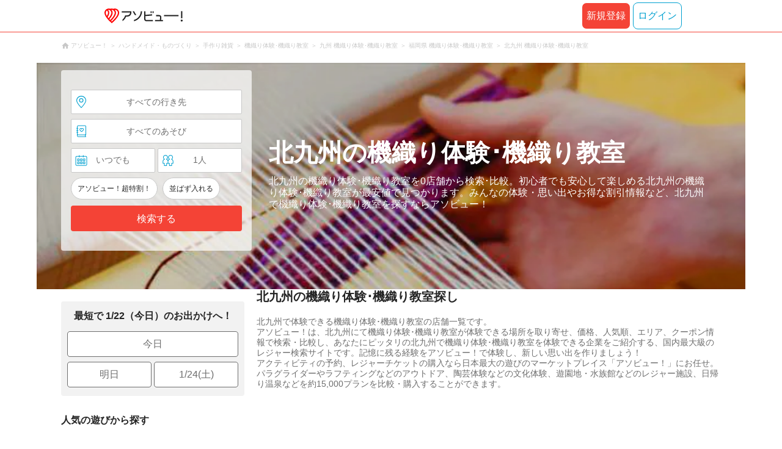

--- FILE ---
content_type: application/javascript; charset=utf-8
request_url: https://fundingchoicesmessages.google.com/f/AGSKWxVtEkbPBqDT-lHRGbqy7Z7NC4MolT7hTS3qAnoig0H7_HeO1fU_80RkSruKOcU_6FSvl-14dyWSr1QIv9nd8q0B-EasS6L1Ih1ShdODkDelVPK9T_L2zazsd7lFMU4StIHadIIgXBDx0ZEIGsiWI0wFGBgmoHHkAz_xYBqmPcPhIiGhc6lXedHwpHV7/_/googlead-_ad_render_=adbanner_/adiro.&adbannerid=
body_size: -1289
content:
window['65203cb7-8251-455e-bc64-3e913e302ae7'] = true;